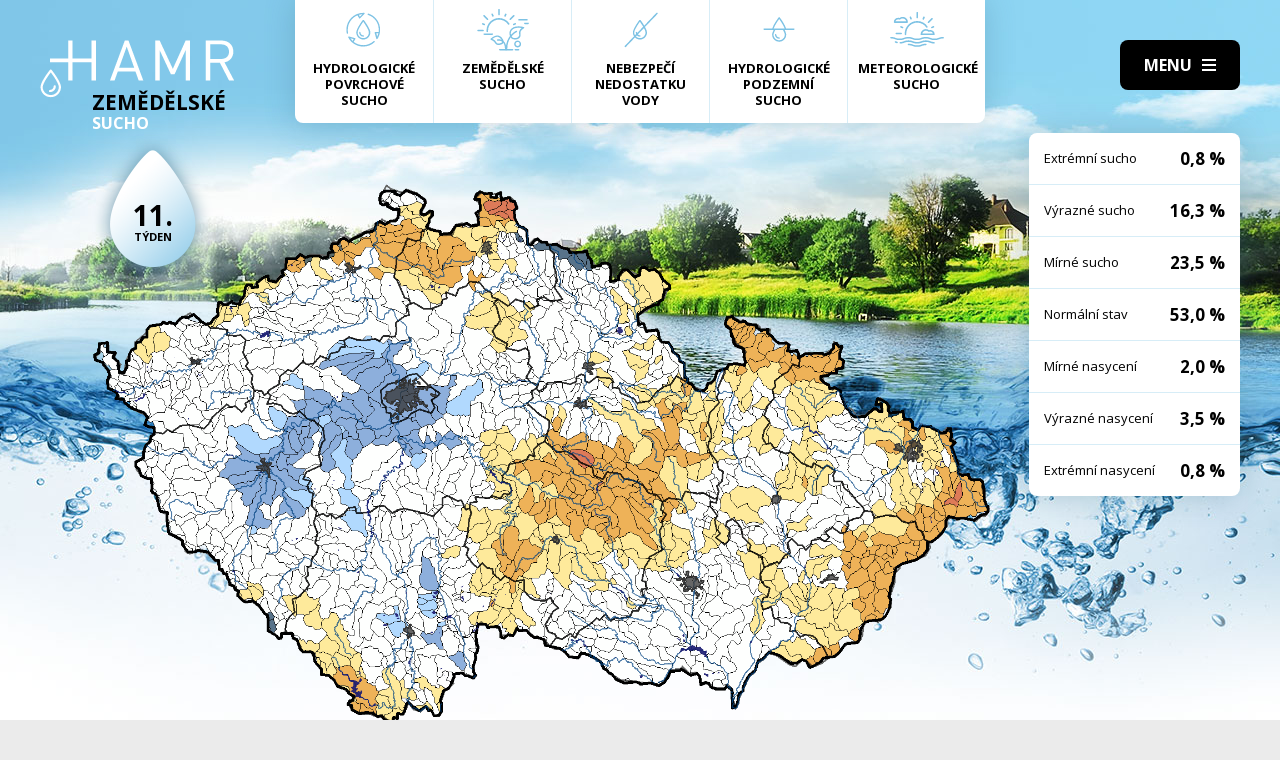

--- FILE ---
content_type: text/html; charset=UTF-8
request_url: https://hamr.chmi.cz/zemedelske-2002-11
body_size: 4284
content:
 <!DOCTYPE html> <html> <head> <meta charset="utf-8" /> <link href="//fonts.googleapis.com/css?family=Open+Sans:300,300i,400,400i,600,600i,700,700i&subset=latin-ext" rel="stylesheet" type="text/css"> <link href="https://hamr.chmi.cz/css/8387fccacb5304fb8be9df0359ab8bd9.css?6af12b2" rel="stylesheet" type="text/css"/> <title></title> <meta name="Keywords" content=""> <meta name="Description" content=""> <meta property="og:site_name" content="HAMR"> <meta name="apple-mobile-web-app-title" content="Hamr.chmi.cz"> <script type="text/javascript" src="/scripts/jquery-3.2.1.min.js"></script> <script src="/scripts/input-replace.js" type="text/javascript"></script> <script src="/scripts/main.js" type="text/javascript"></script> <meta name="MobileOptimized" content="width" /> <meta name="HandheldFriendly" content="true" /> <meta name="viewport" content="width=device-width, initial-scale=1.0, user-scalable=yes" /> <script type="text/javascript"> $(window).scroll(function() {	if ($(window).scrollTop() > 20) {	$('#page').addClass('headerFix--on');	} else {	$('#page').removeClass('headerFix--on');	}	}); </script> <meta name="robots" content="index,follow"> </head> <body class="cs"> <div id="page"> <header role="banner"> <div class="section section--header"> <div class="header"> <div class="logo"> <a class="logo__link" href="/" title="Úvodní stránka"><img class="logo__img" src="/img/logo.svg" alt=""></a> </div> <div class="menuBtn" title="Navigace" id="menuBtn"><span><em></em></span></div> <nav class="respNav" role="navigation"> <div class="respNavIn"> <ul class="nav nav--respNavLvl1"> <li class="nav__item nav__item--respNavLvl1"> <div class="nav__itemBox nav__itemBox--respNavLvl1"><a href="/povrchove-2025-50" class="nav__link nav__link--respNavLvl1"><span class="nav__linkIco"><img src="/img/hp_ico01.svg" alt=""></span><span class="nav__linkText">Hydrologické povrchové sucho</span></a></div> </li> <li class="nav__item nav__item--respNavLvl1"> <div class="nav__itemBox nav__itemBox--respNavLvl1"><a href="/zemedelske-2025-50" class="nav__link nav__link--respNavLvl1"><span class="nav__linkIco"><img src="/img/hp_ico02.svg" alt=""></span><span class="nav__linkText">Zemědělské sucho</span></a></div> </li> <li class="nav__item nav__item--respNavLvl1"> <div class="nav__itemBox nav__itemBox--respNavLvl1"><a href="/nedostatek-2025-50" class="nav__link nav__link--respNavLvl1"><span class="nav__linkIco"><img src="/img/hp_ico03.svg" alt=""></span><span class="nav__linkText">Nebezpečí nedostatku vody</span></a></div> </li> <li class="nav__item nav__item--respNavLvl1"> <div class="nav__itemBox nav__itemBox--respNavLvl1"><a href="/pozemni-2025-50" class="nav__link nav__link--respNavLvl1"><span class="nav__linkIco"><img src="/img/hp_ico04.svg" alt=""></span><span class="nav__linkText">Hydrologické podzemní sucho</span></a></div> </li> <li class="nav__item nav__item--respNavLvl1"> <div class="nav__itemBox nav__itemBox--respNavLvl1"><a href="/meteorologicke-2025-50" class="nav__link nav__link--respNavLvl1"><span class="nav__linkIco"><img src="/img/hp_ico05.svg" alt=""></span><span class="nav__linkText">Meteorologické sucho</span></a></div> </li> </ul> <ul class="nav nav--respNavLvl1"> <li class="nav__item nav__item--respNavLvl1 " id="liresp1"> <div class="nav__itemBox nav__itemBox--respNavLvl1"> <a class="nav__link nav__link--respNavLvl1" href="/aktuality"><span class="nav__linkText">Aktuality <!-- by Texy2! --></span></a> </div> <div class="submenu submenu--respNavLvl1"> </div> </li> <li class="nav__item nav__item--respNavLvl1 " id="liresp2"> <div class="nav__itemBox nav__itemBox--respNavLvl1"> <a class="nav__link nav__link--respNavLvl1" href="/metodiky"><span class="nav__linkText">Metodiky</span></a> </div> <div class="submenu submenu--respNavLvl1"> </div> </li> <li class="nav__item nav__item--respNavLvl1 " id="liresp3"> <div class="nav__itemBox nav__itemBox--respNavLvl1"> <a class="nav__link nav__link--respNavLvl1" href="/o-projektu"><span class="nav__linkText">O projektu</span></a> </div> <div class="submenu submenu--respNavLvl1"> </div> </li> <li class="nav__item nav__item--respNavLvl1 " id="liresp4"> <div class="nav__itemBox nav__itemBox--respNavLvl1"> <a class="nav__link nav__link--respNavLvl1" href="/kontakt"><span class="nav__linkText">Kontakt</span></a> </div> <div class="submenu submenu--respNavLvl1"> </div> </li> </ul> <a href="/hamr-JS/" class="btn btn2">Vstup pro odborníky <i class="fa minw fa-user-circle"></i></a> </div> </nav> <div id="dark"></div> </div> </div> </header> <main style="background-image: url(/img/bg2.jpg);"> <section class="mapBox"> <div class="section fullwidth"> <nav class="mapNav"> <ul class="mapNavIn"> <li class="mapNav__item"> <a href="/povrchove-2025-50" class="mapNav__link"><img src="/img/hp_ico01.svg" alt="" class="mapNav__ico"><span class="mapNav__linkText">Hydrologické povrchové sucho</span></a> </li> <li class="mapNav__item"> <a href="/zemedelske-2025-50" class="mapNav__link"><img src="/img/hp_ico02.svg" alt="" class="mapNav__ico"><span class="mapNav__linkText">Zemědělské sucho</span></a> </li> <li class="mapNav__item"> <a href="/nedostatek-2025-50" class="mapNav__link"><img src="/img/hp_ico03.svg" alt="" class="mapNav__ico"><span class="mapNav__linkText">Nebezpečí nedostatku vody</span></a> </li> <li class="mapNav__item"> <a href="/pozemni-2025-50" class="mapNav__link"><img src="/img/hp_ico04.svg" alt="" class="mapNav__ico"><span class="mapNav__linkText">Hydrologické podzemní sucho</span></a> </li> <li class="mapNav__item"> <a href="/meteorologicke-2025-50" class="mapNav__link"><img src="/img/hp_ico05.svg" alt="" class="mapNav__ico"><span class="mapNav__linkText" style="max-width: 9em;">Meteorologické sucho</span></a> </li> </ul> </nav> <div class="map"> <h1 class="map__hdr"> <div class="map__hdrText"> Zemědělské <div class="hgl">sucho</div> </div> <div class="map__week"> <strong>11.</strong> týden </div> </h1> <div class="mapImg"> <div class="mapImgBox"> <img src="/img/maps/2002/11-agro.png" alt=""> </div> </div> <div class="calBox"> <div class="cal"> <div class="calIn"> <a href="/zemedelske-2002-10" class="arr"><i class="fa fa-angle-left"></i></a> <a href="/zemedelske-2002-12" class="arr arr--next"><i class="fa fa-angle-left"></i></a> <div class="cal__hdr">11. týden</div> <div class="cal__hdr">11. 3. &ndash; 17. 3.</div> <div class="cal__year">2002</div> </div> <div class="week"> <a href="/zemedelske-2002-1" class="week__num">1 <span class="dialogHlp" id="d1" >31. 12. - 6. 1. 2002</span> </a> <a href="/zemedelske-2002-2" class="week__num">2 <span class="dialogHlp" id="d1" >7. 1. - 13. 1. 2002</span> </a> <a href="/zemedelske-2002-3" class="week__num">3 <span class="dialogHlp" id="d1" >14. 1. - 20. 1. 2002</span> </a> <a href="/zemedelske-2002-4" class="week__num">4 <span class="dialogHlp" id="d1" >21. 1. - 27. 1. 2002</span> </a> <a href="/zemedelske-2002-5" class="week__num">5 <span class="dialogHlp" id="d1" >28. 1. - 3. 2. 2002</span> </a> <a href="/zemedelske-2002-6" class="week__num">6 <span class="dialogHlp" id="d1" >4. 2. - 10. 2. 2002</span> </a> <a href="/zemedelske-2002-7" class="week__num">7 <span class="dialogHlp" id="d1" >11. 2. - 17. 2. 2002</span> </a> <a href="/zemedelske-2002-8" class="week__num">8 <span class="dialogHlp" id="d1" >18. 2. - 24. 2. 2002</span> </a> <a href="/zemedelske-2002-9" class="week__num">9 <span class="dialogHlp" id="d1" >25. 2. - 3. 3. 2002</span> </a> <a href="/zemedelske-2002-10" class="week__num">10 <span class="dialogHlp" id="d1" >4. 3. - 10. 3. 2002</span> </a> <a href="/zemedelske-2002-11" class="week__num week__num--active">11 <span class="dialogHlp" id="d1" >11. 3. - 17. 3. 2002</span> </a> <a href="/zemedelske-2002-12" class="week__num">12 <span class="dialogHlp" id="d1" >18. 3. - 24. 3. 2002</span> </a> <a href="/zemedelske-2002-13" class="week__num">13 <span class="dialogHlp" id="d1" >25. 3. - 31. 3. 2002</span> </a> <a href="/zemedelske-2002-14" class="week__num">14 <span class="dialogHlp" id="d1" >1. 4. - 7. 4. 2002</span> </a> <a href="/zemedelske-2002-15" class="week__num">15 <span class="dialogHlp" id="d1" >8. 4. - 14. 4. 2002</span> </a> <a href="/zemedelske-2002-16" class="week__num">16 <span class="dialogHlp" id="d1" >15. 4. - 21. 4. 2002</span> </a> <a href="/zemedelske-2002-17" class="week__num">17 <span class="dialogHlp" id="d1" >22. 4. - 28. 4. 2002</span> </a> <a href="/zemedelske-2002-18" class="week__num">18 <span class="dialogHlp" id="d1" >29. 4. - 5. 5. 2002</span> </a> <a href="/zemedelske-2002-19" class="week__num">19 <span class="dialogHlp" id="d1" >6. 5. - 12. 5. 2002</span> </a> <a href="/zemedelske-2002-20" class="week__num">20 <span class="dialogHlp" id="d1" >13. 5. - 19. 5. 2002</span> </a> <a href="/zemedelske-2002-21" class="week__num">21 <span class="dialogHlp" id="d1" >20. 5. - 26. 5. 2002</span> </a> <a href="/zemedelske-2002-22" class="week__num">22 <span class="dialogHlp" id="d1" >27. 5. - 2. 6. 2002</span> </a> <a href="/zemedelske-2002-23" class="week__num">23 <span class="dialogHlp" id="d1" >3. 6. - 9. 6. 2002</span> </a> <a href="/zemedelske-2002-24" class="week__num">24 <span class="dialogHlp" id="d1" >10. 6. - 16. 6. 2002</span> </a> <a href="/zemedelske-2002-25" class="week__num">25 <span class="dialogHlp" id="d1" >17. 6. - 23. 6. 2002</span> </a> <a href="/zemedelske-2002-26" class="week__num">26 <span class="dialogHlp" id="d1" >24. 6. - 30. 6. 2002</span> </a> <a href="/zemedelske-2002-27" class="week__num">27 <span class="dialogHlp" id="d1" >1. 7. - 7. 7. 2002</span> </a> <a href="/zemedelske-2002-28" class="week__num">28 <span class="dialogHlp" id="d1" >8. 7. - 14. 7. 2002</span> </a> <a href="/zemedelske-2002-29" class="week__num">29 <span class="dialogHlp" id="d1" >15. 7. - 21. 7. 2002</span> </a> <a href="/zemedelske-2002-30" class="week__num">30 <span class="dialogHlp" id="d1" >22. 7. - 28. 7. 2002</span> </a> <a href="/zemedelske-2002-31" class="week__num">31 <span class="dialogHlp" id="d1" >29. 7. - 4. 8. 2002</span> </a> <a href="/zemedelske-2002-32" class="week__num">32 <span class="dialogHlp" id="d1" >5. 8. - 11. 8. 2002</span> </a> <a href="/zemedelske-2002-33" class="week__num">33 <span class="dialogHlp" id="d1" >12. 8. - 18. 8. 2002</span> </a> <a href="/zemedelske-2002-34" class="week__num">34 <span class="dialogHlp" id="d1" >19. 8. - 25. 8. 2002</span> </a> <a href="/zemedelske-2002-35" class="week__num">35 <span class="dialogHlp" id="d1" >26. 8. - 1. 9. 2002</span> </a> <a href="/zemedelske-2002-36" class="week__num">36 <span class="dialogHlp" id="d1" >2. 9. - 8. 9. 2002</span> </a> <a href="/zemedelske-2002-37" class="week__num">37 <span class="dialogHlp" id="d1" >9. 9. - 15. 9. 2002</span> </a> <a href="/zemedelske-2002-38" class="week__num">38 <span class="dialogHlp" id="d1" >16. 9. - 22. 9. 2002</span> </a> <a href="/zemedelske-2002-39" class="week__num">39 <span class="dialogHlp" id="d1" >23. 9. - 29. 9. 2002</span> </a> <a href="/zemedelske-2002-40" class="week__num">40 <span class="dialogHlp" id="d1" >30. 9. - 6. 10. 2002</span> </a> <a href="/zemedelske-2002-41" class="week__num">41 <span class="dialogHlp" id="d1" >7. 10. - 13. 10. 2002</span> </a> <a href="/zemedelske-2002-42" class="week__num">42 <span class="dialogHlp" id="d1" >14. 10. - 20. 10. 2002</span> </a> <a href="/zemedelske-2002-43" class="week__num">43 <span class="dialogHlp" id="d1" >21. 10. - 27. 10. 2002</span> </a> <a href="/zemedelske-2002-44" class="week__num">44 <span class="dialogHlp" id="d1" >28. 10. - 3. 11. 2002</span> </a> <a href="/zemedelske-2002-45" class="week__num">45 <span class="dialogHlp" id="d1" >4. 11. - 10. 11. 2002</span> </a> <a href="/zemedelske-2002-46" class="week__num">46 <span class="dialogHlp" id="d1" >11. 11. - 17. 11. 2002</span> </a> <a href="/zemedelske-2002-47" class="week__num">47 <span class="dialogHlp" id="d1" >18. 11. - 24. 11. 2002</span> </a> <a href="/zemedelske-2002-48" class="week__num">48 <span class="dialogHlp" id="d1" >25. 11. - 1. 12. 2002</span> </a> <a href="/zemedelske-2002-49" class="week__num">49 <span class="dialogHlp" id="d1" >2. 12. - 8. 12. 2002</span> </a> <a href="/zemedelske-2002-50" class="week__num">50 <span class="dialogHlp" id="d1" >9. 12. - 15. 12. 2002</span> </a> <a href="/zemedelske-2002-51" class="week__num">51 <span class="dialogHlp" id="d1" >16. 12. - 22. 12. 2002</span> </a> <a href="/zemedelske-2002-52" class="week__num">52 <span class="dialogHlp" id="d1" >23. 12. - 29. 12. 2002</span> </a> </div> <div class="mapNums"> <table class="mapNums__table"> <tr> <th>Extrémní sucho</th> <td>0,8 %</td> </tr> <tr> <th>Výrazné sucho</th> <td>16,3 %</td> </tr> <tr> <th>Mírné sucho</th> <td>23,5 %</td> </tr> <tr> <th>Normální stav</th> <td>53,0 %</td> </tr> <tr> <th>Mírné nasycení</th> <td>2,0 %</td> </tr> <tr> <th>Výrazné nasycení</th> <td>3,5 %</td> </tr> <tr> <th>Extrémní nasycení</th> <td>0,8 %</td> </tr> </table> </div> </div> <div class="calBtns"> <div class="timeBtn"> <div class="btn btn--ico btn--active" onclick="$('#timeWin').fadeIn().css('display', 'flex');"><span>Vyberte rok</span><span><i class="fa fa-calendar minw"></i></span></div> <div class="timeWin" id="timeWin"> <div class="timeWin__hdr">Vyberte rok</div> <div class="timeWin__close" onclick="$('#timeWin').hide();"><i class="fa minw fa-times"></i></div> <a href="/zemedelske-1981-1" class="timeWin__item">1981</a> <a href="/zemedelske-1982-1" class="timeWin__item">1982</a> <a href="/zemedelske-1983-1" class="timeWin__item">1983</a> <a href="/zemedelske-1984-1" class="timeWin__item">1984</a> <a href="/zemedelske-1985-1" class="timeWin__item">1985</a> <a href="/zemedelske-1986-1" class="timeWin__item">1986</a> <a href="/zemedelske-1987-1" class="timeWin__item">1987</a> <a href="/zemedelske-1988-1" class="timeWin__item">1988</a> <a href="/zemedelske-1989-1" class="timeWin__item">1989</a> <a href="/zemedelske-1990-1" class="timeWin__item">1990</a> <a href="/zemedelske-1991-1" class="timeWin__item">1991</a> <a href="/zemedelske-1992-1" class="timeWin__item">1992</a> <a href="/zemedelske-1993-1" class="timeWin__item">1993</a> <a href="/zemedelske-1994-1" class="timeWin__item">1994</a> <a href="/zemedelske-1995-1" class="timeWin__item">1995</a> <a href="/zemedelske-1996-1" class="timeWin__item">1996</a> <a href="/zemedelske-1997-1" class="timeWin__item">1997</a> <a href="/zemedelske-1998-1" class="timeWin__item">1998</a> <a href="/zemedelske-1999-1" class="timeWin__item">1999</a> <a href="/zemedelske-2000-1" class="timeWin__item">2000</a> <a href="/zemedelske-2001-1" class="timeWin__item">2001</a> <a href="/zemedelske-2002-1" class="timeWin__item">2002</a> <a href="/zemedelske-2003-1" class="timeWin__item">2003</a> <a href="/zemedelske-2004-1" class="timeWin__item">2004</a> <a href="/zemedelske-2005-1" class="timeWin__item">2005</a> <a href="/zemedelske-2006-1" class="timeWin__item">2006</a> <a href="/zemedelske-2007-1" class="timeWin__item">2007</a> <a href="/zemedelske-2008-1" class="timeWin__item">2008</a> <a href="/zemedelske-2009-1" class="timeWin__item">2009</a> <a href="/zemedelske-2010-1" class="timeWin__item">2010</a> <a href="/zemedelske-2011-1" class="timeWin__item">2011</a> <a href="/zemedelske-2012-1" class="timeWin__item">2012</a> <a href="/zemedelske-2013-1" class="timeWin__item">2013</a> <a href="/zemedelske-2014-1" class="timeWin__item">2014</a> <a href="/zemedelske-2015-1" class="timeWin__item">2015</a> <a href="/zemedelske-2016-1" class="timeWin__item">2016</a> <a href="/zemedelske-2017-1" class="timeWin__item">2017</a> <a href="/zemedelske-2018-1" class="timeWin__item">2018</a> <a href="/zemedelske-2019-1" class="timeWin__item">2019</a> <a href="/zemedelske-2020-1" class="timeWin__item">2020</a> <a href="/zemedelske-2021-1" class="timeWin__item">2021</a> <a href="/zemedelske-2022-1" class="timeWin__item">2022</a> <a href="/zemedelske-2023-1" class="timeWin__item">2023</a> <a href="/zemedelske-2024-1" class="timeWin__item">2024</a> <a href="/zemedelske-2025-1" class="timeWin__item">2025</a> </div> </div> <div class="timeBtn timeBtn--forWeek"> <div class="btn btn--ico" onclick="$('#timeWin2').fadeIn().css('display', 'flex');"><span>Vyberte týden</span><span><i class="fa fa-calendar-alt minw"></i></span></div> <div class="timeWin" id="timeWin2"> <div class="timeWin__hdr">Vyberte týden</div> <div class="timeWin__close" onclick="$('#timeWin2').hide();"><i class="fa minw fa-times"></i></div> <a href="/zemedelske-2002-1" class="timeWin__item timeWin__item--week">1</a> <a href="/zemedelske-2002-2" class="timeWin__item timeWin__item--week">2</a> <a href="/zemedelske-2002-3" class="timeWin__item timeWin__item--week">3</a> <a href="/zemedelske-2002-4" class="timeWin__item timeWin__item--week">4</a> <a href="/zemedelske-2002-5" class="timeWin__item timeWin__item--week">5</a> <a href="/zemedelske-2002-6" class="timeWin__item timeWin__item--week">6</a> <a href="/zemedelske-2002-7" class="timeWin__item timeWin__item--week">7</a> <a href="/zemedelske-2002-8" class="timeWin__item timeWin__item--week">8</a> <a href="/zemedelske-2002-9" class="timeWin__item timeWin__item--week">9</a> <a href="/zemedelske-2002-10" class="timeWin__item timeWin__item--week">10</a> <a href="/zemedelske-2002-11" class="timeWin__item timeWin__item--week">11</a> <a href="/zemedelske-2002-12" class="timeWin__item timeWin__item--week">12</a> <a href="/zemedelske-2002-13" class="timeWin__item timeWin__item--week">13</a> <a href="/zemedelske-2002-14" class="timeWin__item timeWin__item--week">14</a> <a href="/zemedelske-2002-15" class="timeWin__item timeWin__item--week">15</a> <a href="/zemedelske-2002-16" class="timeWin__item timeWin__item--week">16</a> <a href="/zemedelske-2002-17" class="timeWin__item timeWin__item--week">17</a> <a href="/zemedelske-2002-18" class="timeWin__item timeWin__item--week">18</a> <a href="/zemedelske-2002-19" class="timeWin__item timeWin__item--week">19</a> <a href="/zemedelske-2002-20" class="timeWin__item timeWin__item--week">20</a> <a href="/zemedelske-2002-21" class="timeWin__item timeWin__item--week">21</a> <a href="/zemedelske-2002-22" class="timeWin__item timeWin__item--week">22</a> <a href="/zemedelske-2002-23" class="timeWin__item timeWin__item--week">23</a> <a href="/zemedelske-2002-24" class="timeWin__item timeWin__item--week">24</a> <a href="/zemedelske-2002-25" class="timeWin__item timeWin__item--week">25</a> <a href="/zemedelske-2002-26" class="timeWin__item timeWin__item--week">26</a> <a href="/zemedelske-2002-27" class="timeWin__item timeWin__item--week">27</a> <a href="/zemedelske-2002-28" class="timeWin__item timeWin__item--week">28</a> <a href="/zemedelske-2002-29" class="timeWin__item timeWin__item--week">29</a> <a href="/zemedelske-2002-30" class="timeWin__item timeWin__item--week">30</a> <a href="/zemedelske-2002-31" class="timeWin__item timeWin__item--week">31</a> <a href="/zemedelske-2002-32" class="timeWin__item timeWin__item--week">32</a> <a href="/zemedelske-2002-33" class="timeWin__item timeWin__item--week">33</a> <a href="/zemedelske-2002-34" class="timeWin__item timeWin__item--week">34</a> <a href="/zemedelske-2002-35" class="timeWin__item timeWin__item--week">35</a> <a href="/zemedelske-2002-36" class="timeWin__item timeWin__item--week">36</a> <a href="/zemedelske-2002-37" class="timeWin__item timeWin__item--week">37</a> <a href="/zemedelske-2002-38" class="timeWin__item timeWin__item--week">38</a> <a href="/zemedelske-2002-39" class="timeWin__item timeWin__item--week">39</a> <a href="/zemedelske-2002-40" class="timeWin__item timeWin__item--week">40</a> <a href="/zemedelske-2002-41" class="timeWin__item timeWin__item--week">41</a> <a href="/zemedelske-2002-42" class="timeWin__item timeWin__item--week">42</a> <a href="/zemedelske-2002-43" class="timeWin__item timeWin__item--week">43</a> <a href="/zemedelske-2002-44" class="timeWin__item timeWin__item--week">44</a> <a href="/zemedelske-2002-45" class="timeWin__item timeWin__item--week">45</a> <a href="/zemedelske-2002-46" class="timeWin__item timeWin__item--week">46</a> <a href="/zemedelske-2002-47" class="timeWin__item timeWin__item--week">47</a> <a href="/zemedelske-2002-48" class="timeWin__item timeWin__item--week">48</a> <a href="/zemedelske-2002-49" class="timeWin__item timeWin__item--week">49</a> <a href="/zemedelske-2002-50" class="timeWin__item timeWin__item--week">50</a> <a href="/zemedelske-2002-51" class="timeWin__item timeWin__item--week">51</a> <a href="/zemedelske-2002-52" class="timeWin__item timeWin__item--week">52</a> </div> </div> <a href="#spec" class="scrollto btn btn--ico"><span>Zjistit více</span><span><i class="fa minw fa-angle-down"></i></span></a> <!-- IG - adding info popover - start --> <!-- <div class="timeBtn"> <div class="btn btn--ico btn--active" onclick="$('#infoWin').fadeIn().css('display', 'flex');"><span>Informace</span><span><i class="fa fa-question-circle minw"></i></span></div> <div class="timeWin" id="infoWin"> <div class="timeWin__hdr">Informace k výsledkům modelu</div> <div class="timeWin__close" onclick="$('#infoWin').hide();"><i class="fa minw fa-times"></i></div> </div> </div> --> <!-- IG - adding info popover - start --> </div> </div> </div> </div> </section> <section> <div class="section"> <div class="content" id="spec"> <h2 class="spec">Co je to sucho?</h2> <div class="centerText"> <p style="margin-bottom: 13px;">Sucho a nedostatek vody jsou pojmy, které je třeba od sebe správně rozlišovat.</p> <p><b>Sucho</b>&nbsp;představuje dočasný pokles dostupnosti vody a je považováno za přirozený jev. Pro sucho je charakteristický jeho pozvolný začátek, značný plošný rozsah a dlouhé trvání. Přirozeně dochází k výskytu sucha, pokud se nad daným územím vyskytne anomálie v atmosférických cirkulačních procesech v podobě vysokého tlaku vzduchu beze srážek, která setrvává po dlouhou dobu nad určitým územím.</p> <p style="margin-bottom: 13px;"><b>Nedostatek&nbsp;vody</b> je definován jako situace, kdy vodní zdroj není dostatečný pro uspokojení dlouhodobých průměrných požadavků na vodu.</p> <p style="margin-bottom: 13px;">Sucho se dělí na meteorologické, agronomické, hydrologické a socioekonomické. Z toho vychází samotný název systému <b>HAMR</b> (<b>H</b>ydrologie,&nbsp;<b>A</b>gronomie,&nbsp;<b>M</b>eteorologie a&nbsp;<b>R</b>etence).</p> </div> <div class="logoBox"> <a href="" class="logoBox__item"><img src="/img/l1.png" alt=""></a> <a href="" class="logoBox__item"><img src="/img/l2.png" alt=""></a> <a href="" class="logoBox__item"><img src="/img/l3.png" alt=""></a> <a href="" class="logoBox__item"><img src="/img/l4.png" alt=""></a> <a href="" class="logoBox__item"><img src="/img/l5.png" alt=""></a> </div> </div> </div> </section> </main> <script type="text/javascript"> $(document).ready(function() {	$(".scrollto").click(function(event) {	event.preventDefault();	$('html,body').animate({	scrollTop: $('#' + this.hash.substring(1)).offset().top - 1	}, 1200);	});	}); </script> <footer role="contentinfo"> <div class="section section--footer"> <div class="footer"> <div class="row"> <div> [2] Právní ujednání, všeobecné podmínky a © 2019 </div> <div> <a href="/mapa-webu/" class="in">Mapa webu</a> <a href="http://www.netservis.cz/" title="NETservis s.r.o." onclick="return ! window.open( this.href );">NETservis s.r.o.</a> </div> </div> </div> </div> </footer> </div> <!-- /#page --> </body> </html> 

--- FILE ---
content_type: image/svg+xml
request_url: https://hamr.chmi.cz/img/hp_ico05.svg
body_size: 1220
content:
<?xml version="1.0" encoding="utf-8"?>
<!-- Generator: Adobe Illustrator 23.0.1, SVG Export Plug-In . SVG Version: 6.00 Build 0)  -->
<svg version="1.1" id="Vrstva_1" xmlns="http://www.w3.org/2000/svg" xmlns:xlink="http://www.w3.org/1999/xlink" x="0px" y="0px"
	 width="80px" height="80px" viewBox="0 0 80 80" enable-background="new 0 0 80 80" xml:space="preserve">
<g>
	<g>
		<path fill="#7DC2E4" d="M74.9,49.3c-3.1,0-4.6,0.6-6.2,1.2c-1.4,0.5-2.7,1-5.4,1c-2.7,0-4-0.5-5.4-1c-1.5-0.6-3.1-1.2-6.2-1.2
			c-3.1,0-4.6,0.6-6.2,1.2c-1.4,0.5-2.7,1-5.4,1c-2.7,0-4-0.5-5.4-1c-1.5-0.6-3.1-1.2-6.2-1.2c-3.1,0-4.6,0.6-6.2,1.2
			c-1.4,0.5-2.7,1-5.4,1c-2.7,0-4-0.5-5.4-1c-1.5-0.6-3.1-1.2-6.2-1.2c-0.6,0-1,0.5-1,1c0,0.6,0.5,1,1,1c2.7,0,4,0.5,5.4,1
			c1.5,0.6,3.1,1.2,6.2,1.2c3.1,0,4.6-0.6,6.2-1.2c1.4-0.5,2.7-1,5.4-1c2.7,0,4,0.5,5.4,1c1.5,0.6,3.1,1.2,6.2,1.2
			c3.1,0,4.6-0.6,6.2-1.2c1.4-0.5,2.7-1,5.4-1c2.7,0,4,0.5,5.4,1c1.5,0.6,3.1,1.2,6.2,1.2s4.6-0.6,6.2-1.2c1.4-0.5,2.7-1,5.4-1
			c0.6,0,1-0.5,1-1C76,49.8,75.5,49.3,74.9,49.3z"/>
	</g>
</g>
<g>
	<g>
		<path fill="#7DC2E4" d="M62.7,56c-2.2-0.1-3.4-0.5-4.7-1c-1.5-0.6-3.1-1.2-6.2-1.2c-3.1,0-4.6,0.6-6.2,1.2c-1.4,0.5-2.7,1-5.4,1
			c-2.7,0-4-0.5-5.4-1c-1.5-0.6-3.1-1.2-6.2-1.2c-3.1,0-4.6,0.6-6.2,1.2c-1.3,0.5-2.5,1-4.7,1c-0.6,0-1,0.5-1,1.1c0,0.6,0.5,1,1.1,1
			c2.6-0.1,4-0.6,5.4-1.2c1.4-0.5,2.7-1,5.4-1c2.7,0,4,0.5,5.4,1c1.5,0.6,3.1,1.2,6.2,1.2c3.1,0,4.6-0.6,6.2-1.2
			c1.4-0.5,2.7-1,5.4-1c2.7,0,4,0.5,5.4,1c1.4,0.5,2.8,1.1,5.4,1.2c0.6,0,1.1-0.4,1.1-1C63.7,56.5,63.2,56,62.7,56z"/>
	</g>
</g>
<g>
	<g>
		<path fill="#7DC2E4" d="M51.8,58.3c-3.1,0-4.6,0.6-6.2,1.2c-1.4,0.5-2.7,1-5.4,1c-2.7,0-4-0.5-5.4-1c-1.5-0.6-3.1-1.2-6.2-1.2
			c-0.6,0-1,0.5-1,1s0.5,1,1,1c2.7,0,4,0.5,5.4,1c1.5,0.6,3.1,1.2,6.2,1.2c3.1,0,4.6-0.6,6.2-1.2c1.4-0.5,2.7-1,5.4-1
			c0.6,0,1-0.5,1-1S52.4,58.3,51.8,58.3z"/>
	</g>
</g>
<g>
	<g>
		<path fill="#7DC2E4" d="M13.7,55.6c-0.7-0.2-1.3-0.4-1.9-0.7c-0.5-0.2-1.1,0.1-1.4,0.6c-0.2,0.5,0.1,1.1,0.6,1.4
			c0.7,0.3,1.3,0.5,2.2,0.7c0.1,0,0.2,0,0.3,0c0.5,0,0.9-0.3,1-0.8C14.6,56.3,14.2,55.8,13.7,55.6z"/>
	</g>
</g>
<g>
	<g>
		<path fill="#7DC2E4" d="M54,35.2c-3.1-4.5-8.3-7.2-13.7-7.2c-9.2,0-16.7,7.5-16.7,16.7c0,0.4,0,0.8,0,1.2c0,0.6,0.5,1,1,1
			c0,0,0,0,0.1,0c0.6,0,1-0.5,1-1.1c0-0.3,0-0.7,0-1c0-8.1,6.6-14.6,14.6-14.6c4.8,0,9.3,2.3,12,6.3c0.3,0.5,1,0.6,1.5,0.3
			C54.2,36.3,54.3,35.7,54,35.2z"/>
	</g>
</g>
<g>
	<g>
		<path fill="#7DC2E4" d="M19,43.7h-6.7c-0.6,0-1,0.5-1,1s0.5,1,1,1H19c0.6,0,1-0.5,1-1S19.6,43.7,19,43.7z"/>
	</g>
</g>
<g>
	<g>
		<path fill="#7DC2E4" d="M40.3,15.8c-0.6,0-1,0.5-1,1v6.7c0,0.6,0.5,1,1,1s1-0.5,1-1v-6.7C41.3,16.2,40.8,15.8,40.3,15.8z"/>
	</g>
</g>
<g>
	<g>
		<path fill="#7DC2E4" d="M60.8,24.2c-0.4-0.4-1.1-0.4-1.5,0L54.6,29c-0.4,0.4-0.4,1.1,0,1.5c0.2,0.2,0.5,0.3,0.7,0.3
			c0.3,0,0.5-0.1,0.7-0.3l4.7-4.7C61.2,25.3,61.2,24.7,60.8,24.2z"/>
	</g>
</g>
<g>
	<g>
		<path fill="#7DC2E4" d="M33.1,24.7l-0.9-2.1c-0.2-0.5-0.8-0.8-1.4-0.6c-0.5,0.2-0.8,0.8-0.6,1.4l0.9,2.1c0.2,0.4,0.6,0.6,1,0.6
			c0.1,0,0.3,0,0.4-0.1C33.1,25.9,33.3,25.3,33.1,24.7z"/>
	</g>
</g>
<g>
	<g>
		<path fill="#7DC2E4" d="M62.9,35.4c-0.2-0.5-0.8-0.8-1.4-0.6l-2.1,0.9c-0.5,0.2-0.8,0.8-0.6,1.4c0.2,0.4,0.6,0.6,1,0.6
			c0.1,0,0.3,0,0.4-0.1l2.1-0.9C62.9,36.5,63.2,35.9,62.9,35.4z"/>
	</g>
</g>
<g>
	<g>
		<path fill="#7DC2E4" d="M49.7,22.1c-0.5-0.2-1.1,0-1.4,0.6l-0.9,2.1c-0.2,0.5,0,1.1,0.6,1.4c0.1,0.1,0.3,0.1,0.4,0.1
			c0.4,0,0.8-0.2,1-0.6l0.9-2.1C50.4,22.9,50.2,22.3,49.7,22.1z"/>
	</g>
</g>
<g>
	<g>
		<path fill="#7DC2E4" d="M21,35.7L19,34.8c-0.5-0.2-1.1,0-1.4,0.6c-0.2,0.5,0,1.1,0.6,1.4l2.1,0.9c0.1,0.1,0.3,0.1,0.4,0.1
			c0.4,0,0.8-0.2,1-0.6C21.8,36.5,21.6,35.9,21,35.7z"/>
	</g>
</g>
<g>
	<g>
		<path fill="#7DC2E4" d="M20.9,22.5c-1.5,0-3,0.5-4.3,1.5c-0.6-0.2-1.1-0.3-1.7-0.3c-3.2,0-5.8,2.6-5.8,5.8c0,0.6,0.5,1,1,1h16.8
			c0.6,0,1-0.5,1-1C27.9,25.6,24.7,22.5,20.9,22.5z M11.3,28.5c0.5-1.6,1.9-2.7,3.6-2.7c0.5,0,1,0.1,1.5,0.3
			c0.4,0.2,0.8,0.1,1.1-0.2c0.9-0.9,2.1-1.3,3.3-1.3c2.4,0,4.4,1.7,4.8,3.9L11.3,28.5L11.3,28.5z"/>
	</g>
</g>
<g>
	<g>
		<path fill="#7DC2E4" d="M57.8,40c-0.6,0-1.2,0.1-1.7,0.3c-1.2-0.9-2.7-1.5-4.3-1.5c-3.9,0-7,3.2-7,7c0,0.6,0.5,1,1,1h16.8
			c0.6,0,1-0.5,1-1C63.7,42.7,61.1,40,57.8,40z M47,44.8c0.5-2.2,2.5-3.9,4.8-3.9c1.2,0,2.4,0.5,3.3,1.3c0.3,0.3,0.8,0.4,1.1,0.2
			c0.5-0.2,1-0.3,1.5-0.3c1.7,0,3.1,1.1,3.6,2.7L47,44.8L47,44.8z"/>
	</g>
</g>
<g>
</g>
<g>
</g>
<g>
</g>
<g>
</g>
<g>
</g>
<g>
</g>
</svg>


--- FILE ---
content_type: image/svg+xml
request_url: https://hamr.chmi.cz/img/hp_ico04.svg
body_size: 486
content:
<?xml version="1.0" encoding="utf-8"?>
<!-- Generator: Adobe Illustrator 23.0.1, SVG Export Plug-In . SVG Version: 6.00 Build 0)  -->
<svg version="1.1" id="Vrstva_1" xmlns="http://www.w3.org/2000/svg" xmlns:xlink="http://www.w3.org/1999/xlink" x="0px" y="0px"
	 width="80px" height="80px" viewBox="0 0 80 80" enable-background="new 0 0 80 80" xml:space="preserve">
<g>
	<path fill="#7DC2E4" d="M36.4,46.1c0-0.5-0.4-0.9-0.9-0.9c-0.5,0-0.9,0.4-0.9,0.9c0,3.1,2.5,5.6,5.6,5.6c0.5,0,0.9-0.4,0.9-0.9
		s-0.4-0.9-0.9-0.9C38.1,49.9,36.4,48.2,36.4,46.1z"/>
</g>
<g>
	<path fill="#7DC2E4" d="M59.8,39.9H20.3c-0.5,0-1-0.4-1-1s0.4-1,1-1h39.4c0.5,0,1,0.4,1,1S60.3,39.9,59.8,39.9z"/>
</g>
<g>
	<path fill="#7DC2E4" d="M44.8,39c1.6,2.8,2.9,5.5,2.9,7.2c0,4.1-3.4,7.5-7.5,7.5c-4.1,0-7.5-3.4-7.5-7.5c0-1.6,1.3-4.4,2.9-7.2
		h-2.2c-1.4,2.7-2.6,5.3-2.6,7.2c0,5.2,4.2,9.4,9.4,9.4c5.2,0,9.4-4.2,9.4-9.4c0-1.8-1.1-4.5-2.6-7.2H44.8z"/>
</g>
<g>
	<path fill="#7DC2E4" d="M32.8,38.7c0.8-3.6,5-10,7.4-13.3c2.4,3.3,6.6,9.7,7.4,13.3h1.9c-0.9-5.2-7.7-14.4-8.5-15.5
		c-0.4-0.5-1.1-0.5-1.5,0c-0.8,1.1-7.6,10.3-8.5,15.5H32.8z"/>
</g>
<g>
</g>
<g>
</g>
<g>
</g>
<g>
</g>
<g>
</g>
<g>
</g>
</svg>
